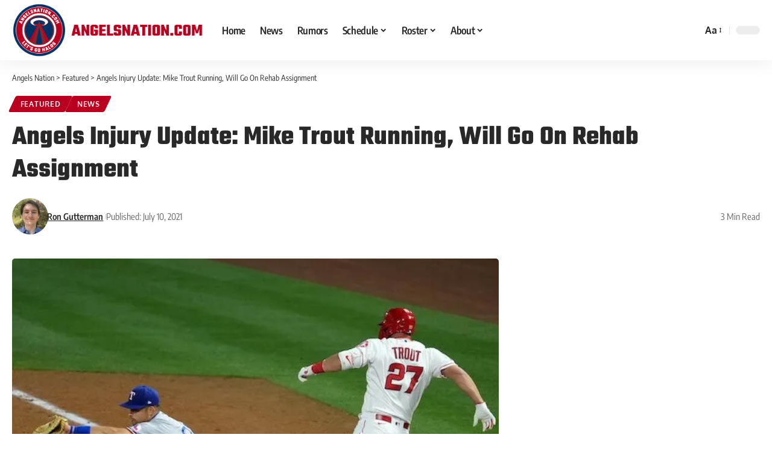

--- FILE ---
content_type: text/plain;charset=UTF-8
request_url: https://c.pub.network/v2/c
body_size: -262
content:
8c25ede9-4416-420e-81e3-17f18e11ad19

--- FILE ---
content_type: text/plain;charset=UTF-8
request_url: https://c.pub.network/v2/c
body_size: -113
content:
78d46439-12b8-4913-893b-96b4053f3e72

--- FILE ---
content_type: text/javascript
request_url: https://cdn-ilbmcof.nitrocdn.com/VIgjDUUynsjduKUvZQeFzykVKYHKrQhX/assets/static/optimized/rev-6613cd4/angelsnation.com/wp-content/themes/foxiz/assets/js/nitro-min-c141709f4372e88c5e34bd047e130e69.personalized.js
body_size: 1943
content:
var FOXIZ_PERSONALIZE=function(e,o){"use strict";e.initParams=function(){this.yesStorage=this.isStorageAvailable();this.ajaxURL=typeof foxizCoreParams!=="undefined"?foxizCoreParams.ajaxurl||"":"";this.syncTimeout=.5;this.personailizeUID=typeof FOXIZ_CORE_SCRIPT!=="undefined"&&FOXIZ_CORE_SCRIPT.personailizeUID!==undefined?FOXIZ_CORE_SCRIPT.personailizeUID:"u0";this._body=o("body");this.isProgress=false;this.checkPersonalize();this.personalizePopup=o("#bookmark-notification");this.yesPopup=this.personalizePopup.length||false;this.followPopupTemplate=o("#follow-notification-template").html();this.savedPopupTemplate=o("#bookmark-notification-template").html();if("ask_login"===this.pesonalizeMode){this.bookmarkToggleTemplate=o("#bookmark-ask-login-template").html();this.followToggleTemplate=o("#follow-ask-login-template").html()}else{this.bookmarkToggleTemplate=o("#bookmark-toggle-template").html();this.followToggleTemplate=o("#follow-toggle-template").html()}};e.init=function(){this.initParams();if(FOXIZ_CORE_SCRIPT.getCookie("personalize_sync")||this.syncInterval()){this.syncPersonalizeData()}else{this.syncPersonalizeLayout()}this.keepPersonalizePopup();this.readingListTemplate();this.bookmarkToggle();this.followCategoryToggle();this.followWriterToggle()};e.getSavedKey=function(e){return this.personailizeUID+"-saved-"+e};e.getCategoryFollowKey=function(e){return this.personailizeUID+"-cat-"+e};e.getWriterFollowKey=function(e){return this.personailizeUID+"-writer-"+e};e.isStorageAvailable=function(){let e;try{e=window["localStorage"];e.setItem("__rbStorageSet","x");e.removeItem("__rbStorageSet");return true}catch(e){return false}};e.setStorage=function(e,o){this.yesStorage&&localStorage.setItem(e,typeof o==="string"?o:JSON.stringify(o))};e.getStorage=function(e,o){if(!this.yesStorage)return null;const t=localStorage.getItem(e);if(t===null)return o;try{return JSON.parse(t)}catch(e){return t}};e.deleteStorage=function(e){this.yesStorage&&localStorage.removeItem(e)};e.syncInterval=function(){const e=FOXIZ_CORE_SCRIPT.getCookie("u_logged");const o=!FOXIZ_CORE_SCRIPT.getCookie("syncTimeout");return e&&o};e.checkPersonalize=function(){this.pesonalizeMode="yes";let e="all";const o=FOXIZ_CORE_SCRIPT.getCookie("u_logged");if(this._body.hasClass("personalized-logged-only")){e="logged"}else if(this._body.hasClass("personalized-ask-login")){e="login"}if(!o){if("login"===e){this.pesonalizeMode="ask_login"}else if("logged"===e){this.pesonalizeMode="no"}}};e.bookmarkToggle=function(){const e=this;e._body.on("click",".bookmark-trigger",function(t){t.preventDefault();t.stopPropagation();const s=o(this);const a=s.data("pid");if(!a||e.isProgress){return false}e.isProgress=true;clearTimeout(e.personalizeTimeout);s.addClass("in-progress");const i=e.getSavedKey(a);let r=e.savedPopupTemplate;let l="save";if(s.hasClass("bookmarked")){l="remove"}o.ajax({type:"POST",url:e.ajaxURL,data:{action:"rbbookmark",pid:a,type:l,uuid:e.personailizeUID},success:function(t){t=JSON.parse(JSON.stringify(t));if("save"===l){o(".bookmark-trigger[data-pid="+a+"]").css("opacity",0).addClass("bookmarked").animate({opacity:1},250);e.setStorage(i,"1");if(e.yesPopup){r=r.replace("{{classes}}","added")}}else{o(".bookmark-trigger[data-pid="+a+"]").css("opacity",0).removeClass("bookmarked").animate({opacity:1},250);e.deleteStorage(i);if(e.yesPopup){r=r.replace("{{classes}}","removed")}}s.removeClass("in-progress");e.isProgress=false;if(e.yesPopup){r=r.replace("{{image}}",t.image).replace("{{title}}",t.title).replace("{{description}}",t.description);clearTimeout(e.personalizeTimeout);e.personalizePopup.empty();e.personalizePopup.append(r);e.personalizePopup.fadeIn(300);e.personalizeTimeout=setTimeout(function(){e.personalizePopup.fadeOut(600)},2e3)}}})})};e.followCategoryToggle=function(){if("no"===this.pesonalizeMode){return}const e=this;e._body.on("click",".follow-trigger[data-cid]",function(t){t.preventDefault();t.stopPropagation();var s=o(this);var a=s.data("cid");if(!a||e.isProgress){return false}e.isProgress=true;clearTimeout(e.personalizeTimeout);s.addClass("in-progress");const i=e.getCategoryFollowKey(a);let r=e.followPopupTemplate;const l=s.data("name");let n="follow";if(s.hasClass("followed")){n="unfollow"}o.ajax({type:"POST",url:e.ajaxURL,data:{uuid:e.personailizeUID,action:"rb_follow_category",cid:a,type:n},success:function(t){t=JSON.parse(JSON.stringify(t));if("follow"===n){o(".follow-trigger[data-cid="+a+"]").css("opacity",0).addClass("followed").animate({opacity:1},150);e.setStorage(i,"1");if(e.yesPopup){r=r.replace("{{classes}}","added")}}else{o(".follow-trigger[data-cid="+a+"]").css("opacity",0).removeClass("followed").animate({opacity:1},150);e.deleteStorage(i);if(e.yesPopup){r=r.replace("{{classes}}","removed")}}s.removeClass("in-progress");e.isProgress=false;if(e.yesPopup){r=r.replace("{{description}}",t.description).replace("{{name}}",l);clearTimeout(e.personalizeTimeout);e.personalizePopup.empty();e.personalizePopup.append(r);e.personalizePopup.fadeIn(300);e.personalizeTimeout=setTimeout(function(){e.personalizePopup.fadeOut(600)},2e3)}}})})};e.followWriterToggle=function(){if("no"===this.pesonalizeMode){return}const e=this;e._body.on("click",".follow-trigger[data-uid]",function(t){t.preventDefault();t.stopPropagation();var s=o(this);var a=s.data("uid");if(!a||e.isProgress){return false}e.isProgress=true;clearTimeout(e.personalizeTimeout);s.addClass("in-progress");const i=e.getWriterFollowKey(a);let r=e.followPopupTemplate;const l=s.data("name");let n="follow";if(s.hasClass("followed")){n="unfollow"}o.ajax({type:"POST",url:e.ajaxURL,data:{uuid:e.personailizeUID,action:"rb_follow_writer",uid:a,type:n},success:function(t){t=JSON.parse(JSON.stringify(t));if("follow"===n){o(".follow-trigger[data-uid="+a+"]").css("opacity",0).addClass("followed").animate({opacity:1},150);e.setStorage(i,"1");if(e.yesPopup){r=r.replace("{{classes}}","added")}}else{o(".follow-trigger[data-uid="+a+"]").css("opacity",0).removeClass("followed").animate({opacity:1},150);e.deleteStorage(i);if(e.yesPopup){r=r.replace("{{classes}}","removed")}}s.removeClass("in-progress");e.isProgress=false;if(e.yesPopup){r=r.replace("{{description}}",t.description).replace("{{name}}",l);clearTimeout(e.personalizeTimeout);e.personalizePopup.empty();e.personalizePopup.append(r);e.personalizePopup.fadeIn(300);e.personalizeTimeout=setTimeout(function(){e.personalizePopup.fadeOut(600)},2e3)}}})})};e.keepPersonalizePopup=function(){const e=this;if(e.personalizePopup.length>0){e.personalizePopup.on({mouseenter:function(){clearTimeout(e.personalizeTimeout)},mouseleave:function(){e.personalizeTimeout=setTimeout(function(){e.personalizePopup.fadeOut(600)},1200)}})}};e.syncPersonalizeLayout=function(){if("no"===this.pesonalizeMode){return}this.isProgress=true;this.syncLayoutBookmarks();this.syncLayoutCategories();this.syncLayoutWitters();this.isProgress=false};e.syncLayoutBookmarks=function(){const e=this;const o=document.querySelectorAll(".rb-bookmark[data-pid]");o.forEach(o=>{if(o.classList.contains("loaded")){return}o.insertAdjacentHTML("beforeend",e.bookmarkToggleTemplate);if("yes"===e.pesonalizeMode){const t=e.getSavedKey(o.getAttribute("data-pid"));const s=e.getStorage(t)==1;if(s){o.classList.add("bookmarked")}else{o.classList.remove("bookmarked")}}else{o.classList.remove("bookmark-trigger")}o.classList.add("loaded")})};e.syncLayoutCategories=function(){const e=this;const o=document.querySelectorAll(".rb-follow[data-cid]");o.forEach(o=>{if(o.classList.contains("loaded")){return}o.insertAdjacentHTML("beforeend",e.followToggleTemplate);if("yes"===e.pesonalizeMode){const t=e.getCategoryFollowKey(o.getAttribute("data-cid"));const s=e.getStorage(t)==1;if(s){o.classList.add("followed")}else{o.classList.remove("followed")}}else{o.classList.remove("follow-trigger")}o.classList.add("loaded")})};e.syncLayoutWitters=function(){const e=this;const o=document.querySelectorAll(".rb-follow[data-uid]");o.forEach(o=>{if(o.classList.contains("loaded")){return}o.insertAdjacentHTML("beforeend",e.followToggleTemplate);if("yes"===e.pesonalizeMode){const t=e.getWriterFollowKey(o.getAttribute("data-uid"));const s=e.getStorage(t)==1;if(s){o.classList.add("followed")}else{o.classList.remove("followed")}}else{o.classList.remove("follow-trigger")}o.classList.add("loaded")})};e.syncPersonalizeData=function(){const e=this;const t=e.getSavedKey("");const s=e.getCategoryFollowKey("");const a=e.getWriterFollowKey("");let i,r;FOXIZ_CORE_SCRIPT.setCookie("personalize_sync","");FOXIZ_CORE_SCRIPT.setCookie("syncTimeout","1",e.syncTimeout);o.ajax({type:"POST",url:e.ajaxURL,data:{action:"rbpersonalizedata"},success:function(o){o=JSON.parse(JSON.stringify(o));if(e.yesStorage){for(i=0;i<localStorage.length;i++){var l=localStorage.key(i);if(l.includes(t)||l.includes(s)||l.includes(a)){e.deleteStorage(l)}}if(o.bookmarks&&o.bookmarks.length>0){for(i=0;i<o.bookmarks.length;i++){r=o.bookmarks[i];e.setStorage(e.getSavedKey(r),"1")}}if(o.categories&&o.categories.length>0){for(i=0;i<o.categories.length;i++){r=o.categories[i];e.setStorage(e.getCategoryFollowKey(r),"1")}}if(o.writers&&o.writers.length>0){for(i=0;i<o.writers.length;i++){r=o.writers[i];e.setStorage(e.getWriterFollowKey(r),"1")}}}e.isProgress=false;e.syncPersonalizeLayout()}})};e.readingListTemplate=function(){const e=this;const t=o("#my-saved");const s=o("#my-categories");const a=o("#my-writers");const i=o("#my-recommended");if(t.length<1){return false}e.isProgress=true;o.ajax({type:"POST",url:e.ajaxURL,data:{action:"rbreadinglist"},success:function(r){r=JSON.parse(JSON.stringify(r));if("no"===e.pesonalizeMode){t.hide().html(r.saved).fadeIn(250);o(".interest-section").remove();o("#my-recommended").remove();return false}else{t.hide().html(r.saved).fadeIn(250)}if(s.length>0){s.hide().html(r.categories).fadeIn(250)}if(a.length>0){a.html(r.writers).fadeIn(250)}if(i.length>0){i.hide().html(r.recommended).fadeIn(250)}e.isProgress=false;Waypoint.refreshAll();setTimeout(function(){e.syncPersonalizeLayout()},1)}})};return e}(FOXIZ_PERSONALIZE||{},jQuery);jQuery(document).ready(function(e){FOXIZ_PERSONALIZE.init()});